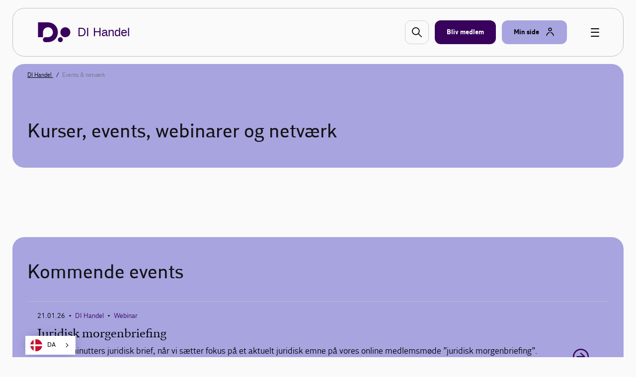

--- FILE ---
content_type: text/html; charset=utf-8
request_url: https://www.danskindustri.dk/brancher/di-handel/kurser?utm_source=hs_email&utm_medium=email&_hsenc=p2ANqtz-__wIxIFxVkTkKxnfVZ0iySImooejahXahYbIeGR2A7aPxXt_xUePSIzASXMaKdksjIjtjx
body_size: 8883
content:

<!DOCTYPE html>
<html class="no-js theme-didk2023" lang="da"  data-id="79eafa8f-5524-4226-8b91-a5337136810f" >
<head>
    <meta charset="utf-8">
    <meta http-equiv="X-UA-Compatible" content="IE=edge">

    <link rel="preload" href="/dist/css/styles.css?v=639038276780000000" as="style" />
    
        <link rel="preload" href="/dist/static/fonts/disans_rg-webfont.woff2" as="font" type="font/woff2" crossorigin />
        <link rel="preload" href="/dist/static/fonts/disans_dbd-webfont.woff2" as="font" type="font/woff2" crossorigin />
        <link rel="preload" href="/dist/static/fonts/disans_he-webfont.woff2" as="font" type="font/woff2" crossorigin />
        <link rel="preload" href="/dist/static/fonts/diserif_rg-webfont.woff2" as="font" type="font/woff2" crossorigin />
        <link rel="preload" href="/dist/static/fonts/diserif_bd-webfont.woff2" as="font" type="font/woff2" crossorigin />
        <link rel="preload" href="/dist/static/fonts/di_sans-book-webfont.woff2" as="font" type="font/woff2" crossorigin />
        <link rel="preload" href="/dist/static/fonts/diserif_it-webfont.woff2" as="font" type="font/woff2" crossorigin />
        <link rel="preload" href="/dist/static/fonts/DISansDisplay-Bold.otf" as="font" type="font/otf" crossorigin />
        <link rel="preload" href="/dist/static/fonts/DISansDisplay-Regular.otf" as="font" type="font/otf" crossorigin />
        <link rel="preload" href="/dist/static/fonts/DINumbersOffice-Medium.woff2" as="font" type="font/woff2" crossorigin />
    <link rel="preload" href="https://policy.app.cookieinformation.com/uc.js" data-culture="da" as="script" />
    <link rel="preload" href="/Scripts/js/Head.js?v=9wHl6qMUBeJdMuWHIMlsAG2BiWo" as="script" />
    <link rel="preload" href="/dist/js/VendorApp.js?v=20251219" as="script" />
    
    <link rel="dns-prefetch" href="//js-agent.newrelic.com"/>
    <link rel="dns-prefetch" href="//bam.nr-data.net"/>
    <link rel="stylesheet" href="/dist/css/styles.css?v=639038276780000000" /> 
    <link rel="stylesheet" href="/dist/css/print.css?v=KI1mzRgbjLklj_9xYzhg_1O5_pc" media="print" />

    <meta name="HandheldFriendly" content="True">
    <meta name="viewport" content="width=device-width, initial-scale=1, minimal-ui" />
    <script src="/Scripts/js/Head.js?v=9wHl6qMUBeJdMuWHIMlsAG2BiWo" async></script>
    

    <meta property="twitter:site" content="@DanskIndustri" />
    <link rel="icon" href="/favicon.ico?v=20230928" sizes="32x32">
    <link rel="icon" href="/icon.svg?v=20230928" type="image/svg+xml">
    <link rel="apple-touch-icon" href="/apple-touch-icon.png?v=20230928">
    <link rel="manifest" href="/manifest.json?v=20230928">


<title>Kurser i e-handel, marketing, B2B salg og kundeoplevelser - DI Handel</title>
<meta name="description" content="Styrk dine kompetencer med kurser i hele landet og online inden for e-handel, marketing, salg og kundeoplevelser. L&#xE6;s mere og tilmeld dig her." />
<link rel="canonical" href="https://www.danskindustri.dk/brancher/di-handel/kurser/" />
<meta property="og:title" content="Kurser i e-handel, marketing, B2B salg og kundeoplevelser - DI Handel" />
<meta property="og:description" content="Styrk dine kompetencer med kurser i hele landet og online inden for e-handel, marketing, salg og kundeoplevelser. L&#xE6;s mere og tilmeld dig her." />
<meta property="og:type" content="website" />
<meta property="og:url" content="https://www.danskindustri.dk/brancher/di-handel/kurser/" />
<meta property="twitter:url" content="https://www.danskindustri.dk/brancher/di-handel/kurser/" />
<meta property="twitter:creator" content="@DanskIndustri" />
<meta property="twitter:title" content="Kurser i e-handel, marketing, B2B salg og kundeoplevelser" />
<meta property="twitter:description" content="Styrk dine kompetencer med kurser i hele landet og online inden for e-handel, marketing, salg og kundeoplevelser. L&#xE6;s mere og tilmeld dig her." />
<meta property="og:image" content="https://www.danskindustri.dk/globalassets/brancher/di-handel/arrangementer/marketing-di-handel.jpg" />
<meta property="twitter:card" content="summary_large_image" />
<meta property="twitter:image" content="https://www.danskindustri.dk/globalassets/brancher/di-handel/arrangementer/marketing-di-handel.jpg" />
<meta property="twitter:image:alt" content="Marketing DI Handel.jpg" />
<meta name="robots" content="index, follow" />
<meta name="application-name" content="Kurser i e-handel, marketing, B2B salg og kundeoplevelser - DI Handel">
<meta name="msapplication-tooltip" content="Styrk dine kompetencer med kurser i hele landet og online inden for e-handel, marketing, salg og kundeoplevelser. L&#xE6;s mere og tilmeld dig her.">    <script id="CookieConsent" src="https://policy.app.cookieinformation.com/uc.js" data-culture="da" type="text/javascript"></script>
    <script>
!function(T,l,y){var S=T.location,k="script",D="instrumentationKey",C="ingestionendpoint",I="disableExceptionTracking",E="ai.device.",b="toLowerCase",w="crossOrigin",N="POST",e="appInsightsSDK",t=y.name||"appInsights";(y.name||T[e])&&(T[e]=t);var n=T[t]||function(d){var g=!1,f=!1,m={initialize:!0,queue:[],sv:"5",version:2,config:d};function v(e,t){var n={},a="Browser";return n[E+"id"]=a[b](),n[E+"type"]=a,n["ai.operation.name"]=S&&S.pathname||"_unknown_",n["ai.internal.sdkVersion"]="javascript:snippet_"+(m.sv||m.version),{time:function(){var e=new Date;function t(e){var t=""+e;return 1===t.length&&(t="0"+t),t}return e.getUTCFullYear()+"-"+t(1+e.getUTCMonth())+"-"+t(e.getUTCDate())+"T"+t(e.getUTCHours())+":"+t(e.getUTCMinutes())+":"+t(e.getUTCSeconds())+"."+((e.getUTCMilliseconds()/1e3).toFixed(3)+"").slice(2,5)+"Z"}(),iKey:e,name:"Microsoft.ApplicationInsights."+e.replace(/-/g,"")+"."+t,sampleRate:100,tags:n,data:{baseData:{ver:2}}}}var h=d.url||y.src;if(h){function a(e){var t,n,a,i,r,o,s,c,u,p,l;g=!0,m.queue=[],f||(f=!0,t=h,s=function(){var e={},t=d.connectionString;if(t)for(var n=t.split(";"),a=0;a<n.length;a++){var i=n[a].split("=");2===i.length&&(e[i[0][b]()]=i[1])}if(!e[C]){var r=e.endpointsuffix,o=r?e.location:null;e[C]="https://"+(o?o+".":"")+"dc."+(r||"services.visualstudio.com")}return e}(),c=s[D]||d[D]||"",u=s[C],p=u?u+"/v2/track":d.endpointUrl,(l=[]).push((n="SDK LOAD Failure: Failed to load Application Insights SDK script (See stack for details)",a=t,i=p,(o=(r=v(c,"Exception")).data).baseType="ExceptionData",o.baseData.exceptions=[{typeName:"SDKLoadFailed",message:n.replace(/\./g,"-"),hasFullStack:!1,stack:n+"\nSnippet failed to load ["+a+"] -- Telemetry is disabled\nHelp Link: https://go.microsoft.com/fwlink/?linkid=2128109\nHost: "+(S&&S.pathname||"_unknown_")+"\nEndpoint: "+i,parsedStack:[]}],r)),l.push(function(e,t,n,a){var i=v(c,"Message"),r=i.data;r.baseType="MessageData";var o=r.baseData;return o.message='AI (Internal): 99 message:"'+("SDK LOAD Failure: Failed to load Application Insights SDK script (See stack for details) ("+n+")").replace(/\"/g,"")+'"',o.properties={endpoint:a},i}(0,0,t,p)),function(e,t){if(JSON){var n=T.fetch;if(n&&!y.useXhr)n(t,{method:N,body:JSON.stringify(e),mode:"cors"});else if(XMLHttpRequest){var a=new XMLHttpRequest;a.open(N,t),a.setRequestHeader("Content-type","application/json"),a.send(JSON.stringify(e))}}}(l,p))}function i(e,t){f||setTimeout(function(){!t&&m.core||a()},500)}var e=function(){var n=l.createElement(k);n.src=h;var e=y[w];return!e&&""!==e||"undefined"==n[w]||(n[w]=e),n.onload=i,n.onerror=a,n.onreadystatechange=function(e,t){"loaded"!==n.readyState&&"complete"!==n.readyState||i(0,t)},n}();y.ld<0?l.getElementsByTagName("head")[0].appendChild(e):setTimeout(function(){l.getElementsByTagName(k)[0].parentNode.appendChild(e)},y.ld||0)}try{m.cookie=l.cookie}catch(p){}function t(e){for(;e.length;)!function(t){m[t]=function(){var e=arguments;g||m.queue.push(function(){m[t].apply(m,e)})}}(e.pop())}var n="track",r="TrackPage",o="TrackEvent";t([n+"Event",n+"PageView",n+"Exception",n+"Trace",n+"DependencyData",n+"Metric",n+"PageViewPerformance","start"+r,"stop"+r,"start"+o,"stop"+o,"addTelemetryInitializer","setAuthenticatedUserContext","clearAuthenticatedUserContext","flush"]),m.SeverityLevel={Verbose:0,Information:1,Warning:2,Error:3,Critical:4};var s=(d.extensionConfig||{}).ApplicationInsightsAnalytics||{};if(!0!==d[I]&&!0!==s[I]){var c="onerror";t(["_"+c]);var u=T[c];T[c]=function(e,t,n,a,i){var r=u&&u(e,t,n,a,i);return!0!==r&&m["_"+c]({message:e,url:t,lineNumber:n,columnNumber:a,error:i}),r},d.autoExceptionInstrumented=!0}return m}(y.cfg);function a(){y.onInit&&y.onInit(n)}(T[t]=n).queue&&0===n.queue.length?(n.queue.push(a),n.trackPageView({})):a()}(window,document,{src: "https://js.monitor.azure.com/scripts/b/ai.2.gbl.min.js", crossOrigin: "anonymous", cfg: {instrumentationKey: '49cbc170-01d1-4752-90cd-609e401f6261', disableCookiesUsage: false }});
</script>

    <script type="text/javascript" src="https://cdn.weglot.com/weglot.min.js"></script>
<script>
    Weglot.initialize({
        api_key: 'wg_c014f97a1bad92e8b9f5e46c4932f77f2'
    });
</script><!-- Google Tag Manager -->
<script>
!function(){"use strict";function l(e){for(var t=e,r=0,n=document.cookie.split(";");r<n.length;r++){var o=n[r].split("=");if(o[0].trim()===t)return o[1]}}function s(e){return localStorage.getItem(e)}function u(e){return window[e]}function A(e,t){e=document.querySelector(e);return t?null==e?void 0:e.getAttribute(t):null==e?void 0:e.textContent}var e=window,t=document,r="script",n="dataLayer",o="https://gtm.danskindustri.dk",a="",i="8bq8saflaekz",c="ca20b=aWQ9R1RNLVdNWkJWODg%3D&page=2",g="stapeUserId",v="",E="",d=!1;try{var d=!!g&&(m=navigator.userAgent,!!(m=new RegExp("Version/([0-9._]+)(.*Mobile)?.*Safari.*").exec(m)))&&16.4<=parseFloat(m[1]),f="stapeUserId"===g,I=d&&!f?function(e,t,r){void 0===t&&(t="");var n={cookie:l,localStorage:s,jsVariable:u,cssSelector:A},t=Array.isArray(t)?t:[t];if(e&&n[e])for(var o=n[e],a=0,i=t;a<i.length;a++){var c=i[a],c=r?o(c,r):o(c);if(c)return c}else console.warn("invalid uid source",e)}(g,v,E):void 0;d=d&&(!!I||f)}catch(e){console.error(e)}var m=e,g=(m[n]=m[n]||[],m[n].push({"gtm.start":(new Date).getTime(),event:"gtm.js"}),t.getElementsByTagName(r)[0]),v=I?"&bi="+encodeURIComponent(I):"",E=t.createElement(r),f=(d&&(i=8<i.length?i.replace(/([a-z]{8}$)/,"kp$1"):"kp"+i),!d&&a?a:o);E.async=!0,E.src=f+"/"+i+".js?"+c+v,null!=(e=g.parentNode)&&e.insertBefore(E,g)}();
</script>
<!-- End Google Tag Manager -->

</head>
<body data-diinternal="false">
    <!-- Google Tag Manager (noscript) -->
<noscript><iframe src='' height='0' width='0' style='display:none;visibility:hidden' data-category-consent='cookie_cat_marketing' data-consent-src='https://www.googletagmanager.com/ns.html?id=GTM-WMZBV88'></iframe></noscript>
<!-- End Google Tag Manager (noscript) -->

    

    <div class="page-wrapper">
            <div class="js--main-header">
                


<div class="slide-in js--menu">
    <div class="slide-in__inner">
        <div class="slide-in__close js--close-overlay"></div>
        <div class="slide-in__scrollable">
            <div class="slide-in__nav">
                <ul>
                        <li>
                            <a href="/brancher/di-handel/vision2030-for-fremtidens-handelsvirksomheder/" class="slide-in__nav-item" title="Vision2030: Bliv fremtidsparat">
                                Vision2030: Bliv fremtidsparat
                            </a>
                        </li>
                        <li>
                            <a href="/brancher/di-handel/inspiration-og-viden/" class="slide-in__nav-item" title="Inspiration og viden">
                                Inspiration og viden
                            </a>
                        </li>
                        <li>
                            <a href="/brancher/di-handel/nyheder/" class="slide-in__nav-item" title="Nyheder">
                                Nyheder
                            </a>
                        </li>
                        <li>
                            <a href="/brancher/di-handel/kurser/" class="slide-in__nav-item" title="Kurser, events, webinarer og netv&#xE6;rk">
                                Kurser, events, webinarer og netv&#xE6;rk
                            </a>
                        </li>
                        <li>
                            <a href="/brancher/di-handel/radgivning/" class="slide-in__nav-item" title="Juridisk support">
                                Juridisk support
                            </a>
                        </li>
                        <li>
                            <a href="/brancher/di-handel/bliv-medlem/" class="slide-in__nav-item" title="Medlemskab og fordele">
                                Medlemskab og fordele
                            </a>
                        </li>
                </ul>
            </div>
                <div class="slide-in__nav">
                    <ul>
                                <li>
                                    <a href="/om-di/kontakt-os/presse/" class="slide-in__nav-item slide-in__nav-item--small" title="Presse">
                                            <span class="icon">
                                                
    <svg class="svg-icon svg-icon--profile">
        <use xlink:href="/dist/svg/svg-sprite.svg?v=504911232000000000#profile"></use>
    </svg>

                                            </span>
                                        Presse
                                    </a>
                                </li>
                                <li>
                                    <a href="/om-di/kontakt-os/" class="slide-in__nav-item slide-in__nav-item--small" title="Kontakt os">
                                            <span class="icon">
                                                
    <svg class="svg-icon svg-icon--profile">
        <use xlink:href="/dist/svg/svg-sprite.svg?v=504911232000000000#profile"></use>
    </svg>

                                            </span>
                                        Kontakt os
                                    </a>
                                </li>
                                <li>
                                    <a href="/om-di/job-i-di/" class="slide-in__nav-item slide-in__nav-item--small" title="Job i DI">
                                            <span class="icon">
                                                
    <svg class="svg-icon svg-icon--profile">
        <use xlink:href="/dist/svg/svg-sprite.svg?v=504911232000000000#profile"></use>
    </svg>

                                            </span>
                                        Job i DI
                                    </a>
                                </li>
                                <li>
                                    <a href="/english/" class="slide-in__nav-item slide-in__nav-item--small" title="English">
                                            <span class="icon icon--full">
                                                
    <svg class="svg-icon svg-icon--flag_uk">
        <use xlink:href="/dist/svg/svg-sprite.svg?v=504911232000000000#flag_uk"></use>
    </svg>

                                            </span>
                                        English
                                    </a>
                                </li>
                            <li>
                                <a href="/brancher/di-handel/bliv-medlem/" class="slide-in__nav-item slide-in__nav-item--small" title="Bliv medlem">
                                    <span class="icon">
                                        
    <svg class="svg-icon svg-icon--industrienshus">
        <use xlink:href="/dist/svg/svg-sprite.svg?v=504911232000000000#industrienshus"></use>
    </svg>

                                    </span>
                                    Bliv medlem
                                </a>
                            </li>
                    </ul>
                </div>
        </div>
    </div>
</div>                <div class="sticky-menu js--sticky-menu is-home">
                    <div class="sticky-menu__inner js--sticky-menu-inner">



<header class="new-header new-header--bordered">
    <div class="w--lg">
        <div class="new-header__inner">
                <a class="button button--logo" href="/brancher/di-handel/" title="Til forsiden">
                    
    <svg class="svg-icon svg-icon--logo">
        <use xlink:href="/dist/svg/svg-sprite-v2.svg?v=504911232000000000#logo"></use>
    </svg>

                    <span class="text text--headline">DI Handel</span>
                </a>

                <a href="#" class="new-header__item new-header__item--bordered new-header__item--icon js--raffle-search-button">
                    
    <svg class="svg-icon svg-icon--search">
        <use xlink:href="/dist/svg/svg-sprite.svg?v=504911232000000000#search"></use>
    </svg>

                </a>
            
                <a href="/brancher/di-handel/bliv-medlem/" class="new-header__item new-header__item--bordered new-header__item--brand new-header__item--visible-desktop" title="Bliv medlem" >
                    <span class="text">Bliv medlem</span>
                </a>
            <span class="new-header__item-container">
                <a href="#" class="new-header__item new-header__item--bordered has-icon new-header__item--brand-light js--mysite-toggle" data-userid="">
                    <span class="text">Min side</span>

    <svg class="svg-icon svg-icon--staff">
        <use xlink:href="/dist/svg/svg-sprite-v2.svg?v=504911232000000000#staff"></use>
    </svg>
                </a>
                <div class="new-header__dropdown new-header__dropdown--tooltip js--mysite-tooltip">
                    <div class="new-header__dropdown__area">
                        <a href="#" class="new-header__dropdown__item new-header__dropdown__item--remarkable js--mysite-tooltip-toogle">
                            <span class="icon">
                                
    <svg class="svg-icon svg-icon--person">
        <use xlink:href="/dist/svg/svg-sprite.svg?v=504911232000000000#person"></use>
    </svg>

                            </span>
                            <span class="new-header__dropdown__title">
                                Velkommen tilbage
                            </span>
                            <span class="new-header__dropdown__text js--mysite-tooltip-number">
                                Der er 0 nye anbefalinger til dig
                            </span>
                        </a>
                    </div>
                </div>
                <div class="new-header__dropdown js--mysite">
                    <div class="new-header__dropdown__area">
                        <a href="https://dit.di.dk" class="new-header__dropdown__item new-header__dropdown__item--remarkable js--login-intent-mypage" target="_blank" data-datalayer-obj='{"event": "login_intent"}'>
                            <span class="icon">
                                
    <svg class="svg-icon svg-icon--person">
        <use xlink:href="/dist/svg/svg-sprite.svg?v=504911232000000000#person"></use>
    </svg>

                            </span>
                            <span class="new-header__dropdown__title">
                                Min side
                            </span>
                            <span class="new-header__dropdown__text">
F&#xE5; adgang til dine netv&#xE6;rk, tilmeldinger og &#xF8;vrige DI-services.                            </span>
                        </a>
                    </div>
                    <div class="new-header__dropdown__area js--mysite-recommendations" style="display: none;">
                        <div class="new-header__dropdown__item">
                            <span class="new-header__dropdown__title">
                                Anbefalet til dig
                            </span>
                            <span class="new-header__dropdown__number js--mysite-recommendations-number"></span>
                        </div>
                    </div>
                        <div class="new-header__dropdown__area">
                            <div class="new-header__dropdown__item">
                                <span class="new-header__dropdown__title">
                                    Ny hos DI?
                                </span>
                            </div>
                            <ul class="new-header__dropdown__item new-header__dropdown__item--list">
                                <li class="new-header__dropdown__list-item">
                                    <a href="https://dit.di.dk/Authorization/Create" class="js--login-intent-newuser" target="_blank" data-datalayer-obj='{"event": "login_intent"}'>
                                        Opret en ny bruger hvis du ikke allerede har et login
                                            
<span class="arrow ">
    <svg viewBox="0 0 34 34" xmlns="http://www.w3.org/2000/svg">
        <g fill-rule="evenodd">
            <path class="fill" d="M34 17c0 9.405-7.595 17-17 17-9.366 0-17-7.595-17-17C0 7.595 7.634 0 17 0c9.405 0 17 7.595 17 17zm-8.343 1.023c.315-.315.433-.708.433-1.023 0-.394-.118-.708-.433-1.023l-7.988-7.28c-.12-.158-.473-.354-.827-.354-.71 0-1.338.63-1.338 1.298 0 .277.078.67.393.946l5.746 5.076H9.05c-.668 0-1.298.63-1.298 1.338 0 .708.63 1.26 1.3 1.26h12.592l-5.746 5.154c-.315.236-.393.63-.393.945 0 .668.63 1.297 1.338 1.297.393 0 .747-.236.944-.393l7.87-7.24z" />
            <path class="border" d="M34 17c0-9.405-7.595-17-17-17C7.634 0 0 7.595 0 17c0 9.405 7.634 17 17 17 9.405 0 17-7.595 17-17zm-2.715 0c0 7.87-6.375 14.245-14.285 14.245C9.13 31.245 2.794 24.87 2.794 17 2.794 9.13 9.13 2.794 17 2.794c7.91 0 14.285 6.336 14.285 14.206z" />
            <path d="M25.657 18.023c.315-.315.433-.708.433-1.023 0-.394-.118-.708-.433-1.023l-7.988-7.28c-.12-.158-.473-.354-.827-.354-.71 0-1.338.63-1.338 1.298 0 .277.078.67.393.946l5.746 5.076H9.05c-.668 0-1.298.63-1.298 1.338 0 .708.63 1.26 1.3 1.26h12.592l-5.746 5.154c-.315.236-.393.63-.393.945 0 .668.63 1.297 1.338 1.297.393 0 .747-.236.944-.393l7.87-7.24z" class="arrow-shape" />
        </g>
    </svg>
</span>
                                    </a>
                                </li>
                            </ul>
                        </div>
                </div>
            </span>
            <a href="javascript:" class="button button--burger js--burger">
                <span></span>
            </a>
        </div>
    </div>
</header>

                    </div>
                </div>
            </div>
        <main>
            <!-- ArrangementFrontPage/index.cshtml -->
<section class="section">
    



            <div class="deck deck--slim deck--brand-light">
                <div class="w--lg">
                <nav class="breadcrumbs">
                    <ul class="breadcrumbs__list v--desktop-only">
                            <li class="breadcrumbs__item">
                                    <a href="/brancher/di-handel/">
                                        DI Handel
                                    </a>
                            </li>
                            <li class="breadcrumbs__item">
Events &amp; netv&#xE6;rk                            </li>
                    </ul>

                </nav>
                    </div>
                </div>
    <div class="deck deck--brand-light deck--header">
        <div class="w--md">
                <h1 class="title-md">
                    Kurser, events, webinarer og netv&#xE6;rk
                </h1>
        </div>
    </div>




</section>


<section class="section">
    <div class="deck">
        <div class="w--md">
            <div class="rich-text rich-text--initial article article--no-initial">
                

            </div>
        </div>
    </div>
</section>

<section class="section">
    <div class="deck deck--brand-light deck--above">
        <div class="w--md form">
            <div class="form__section form__section--horizontal">
                <div class="flex-grid">
                    <div class="flex-grid__col flex-grid__col--12 flex-grid__col--md-6 banner-title">
                        <h2>Kommende events</h2>
                    </div>
                </div>
            </div>
        </div>
    </div>
    <div class="deck deck--brand-light">
        <div class="w--md">
            <ul class="abstract-list js--read-more ab97793f4-246b-44e1-99f6-e43cf5b8241c" data-readMoreDataType="html">
                

        <li class="abstract-list__item abstract-list__item--no-image">
            <div class="abstract-list__item__content">
                <p class="meta"><strong>21.01.26</strong><em> &bull;</em><a href='https://www.danskindustri.dk/brancher/di-handel/'><strong>DI Handel</strong ></a><em> &bull;</em><a href='https://www.danskindustri.dk/brancher/di-handel/kurser/'><strong>Webinar</strong ></a></p>
                <a class="button" href="https://www.danskindustri.dk/brancher/di-handel/kurser/events/juridisk-morgenbriefing/">
                    <h3 class="abstract-list__item__content__head">
                        Juridisk morgenbriefing
                    </h3>
                    <p class="abstract-list__item__content__body">F&#xE5; et 45 minutters juridisk brief, n&#xE5;r vi s&#xE6;tter fokus p&#xE5; et aktuelt juridisk emne p&#xE5; vores online medlemsm&#xF8;de &#x201D;juridisk morgenbriefing&#x201D;. Medlemsm&#xF8;det er kun for DI Handel medlemmer og er i et uformelt format, hvor vi b&#xE5;de kan skrive godmorgen til hinanden og du/I stille sp&#xF8;rgsm&#xE5;l undervejs. </p>
                </a>
                <div class="tags">
                    <ul class="tags__list">
                            <li class="tags__list__item"><a href="/arrangementer/?TopicFilter=33" class="button button--tag">Handel</a></li>
                            <li class="tags__list__item"><a href="/arrangementer/?TopicFilter=302" class="button button--tag">Jura</a></li>
                            <li class="tags__list__item"><a href="/arrangementer/?TopicFilter=9" class="button button--tag">Digitalisering</a></li>
                            <li class="tags__list__item"><a href="/arrangementer/?TopicFilter=274" class="button button--tag">Erhvervsjura</a></li>
                    </ul>
                </div>
            </div>
            <a class="button arrow__wrapper" href="https://www.danskindustri.dk/brancher/di-handel/kurser/events/juridisk-morgenbriefing/">
                    
<span class="arrow arrow--colored">
    <svg viewBox="0 0 34 34" xmlns="http://www.w3.org/2000/svg">
        <g fill-rule="evenodd">
            <path class="fill" d="M34 17c0 9.405-7.595 17-17 17-9.366 0-17-7.595-17-17C0 7.595 7.634 0 17 0c9.405 0 17 7.595 17 17zm-8.343 1.023c.315-.315.433-.708.433-1.023 0-.394-.118-.708-.433-1.023l-7.988-7.28c-.12-.158-.473-.354-.827-.354-.71 0-1.338.63-1.338 1.298 0 .277.078.67.393.946l5.746 5.076H9.05c-.668 0-1.298.63-1.298 1.338 0 .708.63 1.26 1.3 1.26h12.592l-5.746 5.154c-.315.236-.393.63-.393.945 0 .668.63 1.297 1.338 1.297.393 0 .747-.236.944-.393l7.87-7.24z" />
            <path class="border" d="M34 17c0-9.405-7.595-17-17-17C7.634 0 0 7.595 0 17c0 9.405 7.634 17 17 17 9.405 0 17-7.595 17-17zm-2.715 0c0 7.87-6.375 14.245-14.285 14.245C9.13 31.245 2.794 24.87 2.794 17 2.794 9.13 9.13 2.794 17 2.794c7.91 0 14.285 6.336 14.285 14.206z" />
            <path d="M25.657 18.023c.315-.315.433-.708.433-1.023 0-.394-.118-.708-.433-1.023l-7.988-7.28c-.12-.158-.473-.354-.827-.354-.71 0-1.338.63-1.338 1.298 0 .277.078.67.393.946l5.746 5.076H9.05c-.668 0-1.298.63-1.298 1.338 0 .708.63 1.26 1.3 1.26h12.592l-5.746 5.154c-.315.236-.393.63-.393.945 0 .668.63 1.297 1.338 1.297.393 0 .747-.236.944-.393l7.87-7.24z" class="arrow-shape" />
        </g>
    </svg>
</span>
            </a>
        </li>
        <li class="abstract-list__item abstract-list__item--no-image">
            <div class="abstract-list__item__content">
                <p class="meta"><strong>03.03.26</strong><em> &bull;</em><a href='https://www.danskindustri.dk/brancher/di-handel/'><strong>DI Handel</strong ></a><em> &bull;</em><a href='https://www.danskindustri.dk/brancher/di-handel/kurser/'><strong>Webinar</strong ></a></p>
                <a class="button" href="https://www.danskindustri.dk/brancher/di-handel/kurser/events/velkommen-til-di-handel--kom-i-gang-med-dit-medlemskab/">
                    <h3 class="abstract-list__item__content__head">
                        Velkommen til DI Handel &#x2013; Kom i gang med dit medlemskab
                    </h3>
                    <p class="abstract-list__item__content__body">Er din virksomhed nyligt blevet medlem af DI Handel eller er du nyansat i &#xE9;n af vores medlemsvirksomheder og har brug for en indflyvning til alle de medlemsservices, du kan g&#xF8;re brug af? S&#xE5; kom med til vores velkomstm&#xF8;de den 10. december.</p>
                </a>
                <div class="tags">
                    <ul class="tags__list">
                            <li class="tags__list__item"><a href="/arrangementer/?TopicFilter=33" class="button button--tag">Handel</a></li>
                            <li class="tags__list__item"><a href="/arrangementer/?TopicFilter=34" class="button button--tag">E-commerce</a></li>
                            <li class="tags__list__item"><a href="/arrangementer/?TopicFilter=272" class="button button--tag">Kundeoplevelser</a></li>
                            <li class="tags__list__item"><a href="/arrangementer/?TopicFilter=120" class="button button--tag">Salg</a></li>
                            <li class="tags__list__item"><a href="/arrangementer/?TopicFilter=121" class="button button--tag">Marketing</a></li>
                    </ul>
                </div>
            </div>
            <a class="button arrow__wrapper" href="https://www.danskindustri.dk/brancher/di-handel/kurser/events/velkommen-til-di-handel--kom-i-gang-med-dit-medlemskab/">
                    
<span class="arrow arrow--colored">
    <svg viewBox="0 0 34 34" xmlns="http://www.w3.org/2000/svg">
        <g fill-rule="evenodd">
            <path class="fill" d="M34 17c0 9.405-7.595 17-17 17-9.366 0-17-7.595-17-17C0 7.595 7.634 0 17 0c9.405 0 17 7.595 17 17zm-8.343 1.023c.315-.315.433-.708.433-1.023 0-.394-.118-.708-.433-1.023l-7.988-7.28c-.12-.158-.473-.354-.827-.354-.71 0-1.338.63-1.338 1.298 0 .277.078.67.393.946l5.746 5.076H9.05c-.668 0-1.298.63-1.298 1.338 0 .708.63 1.26 1.3 1.26h12.592l-5.746 5.154c-.315.236-.393.63-.393.945 0 .668.63 1.297 1.338 1.297.393 0 .747-.236.944-.393l7.87-7.24z" />
            <path class="border" d="M34 17c0-9.405-7.595-17-17-17C7.634 0 0 7.595 0 17c0 9.405 7.634 17 17 17 9.405 0 17-7.595 17-17zm-2.715 0c0 7.87-6.375 14.245-14.285 14.245C9.13 31.245 2.794 24.87 2.794 17 2.794 9.13 9.13 2.794 17 2.794c7.91 0 14.285 6.336 14.285 14.206z" />
            <path d="M25.657 18.023c.315-.315.433-.708.433-1.023 0-.394-.118-.708-.433-1.023l-7.988-7.28c-.12-.158-.473-.354-.827-.354-.71 0-1.338.63-1.338 1.298 0 .277.078.67.393.946l5.746 5.076H9.05c-.668 0-1.298.63-1.298 1.338 0 .708.63 1.26 1.3 1.26h12.592l-5.746 5.154c-.315.236-.393.63-.393.945 0 .668.63 1.297 1.338 1.297.393 0 .747-.236.944-.393l7.87-7.24z" class="arrow-shape" />
        </g>
    </svg>
</span>
            </a>
        </li>
        <li class="abstract-list__item abstract-list__item--no-image">
            <div class="abstract-list__item__content">
                <p class="meta"><strong>04.03.26</strong><em> &bull;</em><a href='https://www.danskindustri.dk/brancher/di-handel/'><strong>DI Handel</strong ></a><em> &bull;</em><a href='https://www.danskindustri.dk/brancher/di-handel/kurser/'><strong>Webinar</strong ></a></p>
                <a class="button" href="https://www.danskindustri.dk/brancher/di-handel/kurser/webinarer/vind-salget-sadan-matcher-du-indkobernes-behov/">
                    <h3 class="abstract-list__item__content__head">
                        Vind salget: S&#xE5;dan matcher du indk&#xF8;bernes behov
                    </h3>
                    <p class="abstract-list__item__content__body">Oplever du ogs&#xE5;, at indk&#xF8;b er mere datafokuseret end salg, og ofte forventer mere, end du kan levere? S&#xE5; er du langt fra den eneste. Salg handler nemlig ikke l&#xE6;ngere om relationer, alene. Men om at dokumentere v&#xE6;rdi sort p&#xE5; hvidt. Og her kommer salget ofte til kort. </p>
                </a>
                <div class="tags">
                    <ul class="tags__list">
                            <li class="tags__list__item"><a href="/arrangementer/?TopicFilter=33" class="button button--tag">Handel</a></li>
                            <li class="tags__list__item"><a href="/arrangementer/?TopicFilter=272" class="button button--tag">Kundeoplevelser</a></li>
                            <li class="tags__list__item"><a href="/arrangementer/?TopicFilter=120" class="button button--tag">Salg</a></li>
                    </ul>
                </div>
            </div>
            <a class="button arrow__wrapper" href="https://www.danskindustri.dk/brancher/di-handel/kurser/webinarer/vind-salget-sadan-matcher-du-indkobernes-behov/">
                    
<span class="arrow arrow--colored">
    <svg viewBox="0 0 34 34" xmlns="http://www.w3.org/2000/svg">
        <g fill-rule="evenodd">
            <path class="fill" d="M34 17c0 9.405-7.595 17-17 17-9.366 0-17-7.595-17-17C0 7.595 7.634 0 17 0c9.405 0 17 7.595 17 17zm-8.343 1.023c.315-.315.433-.708.433-1.023 0-.394-.118-.708-.433-1.023l-7.988-7.28c-.12-.158-.473-.354-.827-.354-.71 0-1.338.63-1.338 1.298 0 .277.078.67.393.946l5.746 5.076H9.05c-.668 0-1.298.63-1.298 1.338 0 .708.63 1.26 1.3 1.26h12.592l-5.746 5.154c-.315.236-.393.63-.393.945 0 .668.63 1.297 1.338 1.297.393 0 .747-.236.944-.393l7.87-7.24z" />
            <path class="border" d="M34 17c0-9.405-7.595-17-17-17C7.634 0 0 7.595 0 17c0 9.405 7.634 17 17 17 9.405 0 17-7.595 17-17zm-2.715 0c0 7.87-6.375 14.245-14.285 14.245C9.13 31.245 2.794 24.87 2.794 17 2.794 9.13 9.13 2.794 17 2.794c7.91 0 14.285 6.336 14.285 14.206z" />
            <path d="M25.657 18.023c.315-.315.433-.708.433-1.023 0-.394-.118-.708-.433-1.023l-7.988-7.28c-.12-.158-.473-.354-.827-.354-.71 0-1.338.63-1.338 1.298 0 .277.078.67.393.946l5.746 5.076H9.05c-.668 0-1.298.63-1.298 1.338 0 .708.63 1.26 1.3 1.26h12.592l-5.746 5.154c-.315.236-.393.63-.393.945 0 .668.63 1.297 1.338 1.297.393 0 .747-.236.944-.393l7.87-7.24z" class="arrow-shape" />
        </g>
    </svg>
</span>
            </a>
        </li>
        <li class="abstract-list__read-more-bar abstract-list__read-more-bar--no-border  js--read-more-bar" data-readMoreFetchUrl="/ProductListBlock/ReadMore?listBlockId=50964&amp;page=2&amp;types=&amp;pageId=41690">
            <a href="javascript:" class="js--read-more-fetch">Vis flere</a>
        </li>

            </ul>
        </div>
    </div>
</section>

<br/>



<!-- HeadingBlock.cshtml -->
<section class="section">
    <div class="w--md">
        <div class="flex-grid">
            <div class="flex-grid__col flex-grid__col--12 flex-grid__col--md-7">
                <div class="banner-title">
                    <h2>Netværk og udvalg</h2>
                </div>
            </div>
        </div>
    </div>
</section>

    <section class="section">
        <div class="deck deck--margin-bottom">
                <div class="w--md">
                    
    <nav class="sub-entry-navigation-v2">
            <a href="/brancher/di-handel/kurser/netvark/marketingnetvark/" class="sub-entry-navigation-v2__item will-animate"  data-animtype="fadeup" data-animdelay="0">
                <div class="sub-entry-navigation-v2__item__inner">
                    <h4 class="sub-entry-navigation-v2__item__title">
                        Marketingnetv&#xE6;rk
                    </h4>
                </div>
                <div class="sub-entry-navigation-v2__item__arrow">
                    
    <svg class="svg-icon svg-icon--arrow">
        <use xlink:href="/dist/svg/svg-sprite-v2.svg?v=504911232000000000#arrow"></use>
    </svg>

                </div>
            </a>
            <a href="/brancher/di-handel/kurser/netvark/b2bsalgsnetvaerk/" class="sub-entry-navigation-v2__item will-animate"  data-animtype="fadeup" data-animdelay="0.1">
                <div class="sub-entry-navigation-v2__item__inner">
                    <h4 class="sub-entry-navigation-v2__item__title">
                        Salgsnetv&#xE6;rk
                    </h4>
                </div>
                <div class="sub-entry-navigation-v2__item__arrow">
                    
    <svg class="svg-icon svg-icon--arrow">
        <use xlink:href="/dist/svg/svg-sprite-v2.svg?v=504911232000000000#arrow"></use>
    </svg>

                </div>
            </a>
            <a href="/brancher/di-handel/kurser/netvark/udbudspanelet/" class="sub-entry-navigation-v2__item will-animate"  data-animtype="fadeup" data-animdelay="0.2">
                <div class="sub-entry-navigation-v2__item__inner">
                    <h4 class="sub-entry-navigation-v2__item__title">
                        Udbudspanelet
                    </h4>
                </div>
                <div class="sub-entry-navigation-v2__item__arrow">
                    
    <svg class="svg-icon svg-icon--arrow">
        <use xlink:href="/dist/svg/svg-sprite-v2.svg?v=504911232000000000#arrow"></use>
    </svg>

                </div>
            </a>
            <a href="/brancher/di-handel/om-di-handel/udvalget-for-digital-forretningsudvikling/" class="sub-entry-navigation-v2__item will-animate"  data-animtype="fadeup" data-animdelay="0.30000000000000004">
                <div class="sub-entry-navigation-v2__item__inner">
                    <h4 class="sub-entry-navigation-v2__item__title">
                        Udvalget for digital forretningsudvikling
                    </h4>
                </div>
                <div class="sub-entry-navigation-v2__item__arrow">
                    
    <svg class="svg-icon svg-icon--arrow">
        <use xlink:href="/dist/svg/svg-sprite-v2.svg?v=504911232000000000#arrow"></use>
    </svg>

                </div>
            </a>
            <a href="/brancher/di-handel/kurser/netvark/netvaerk-for-esg-og-baeredygtighed/" class="sub-entry-navigation-v2__item will-animate"  target="_blank" rel="noopener" data-animtype="fadeup" data-animdelay="0.4">
                <div class="sub-entry-navigation-v2__item__inner">
                    <h4 class="sub-entry-navigation-v2__item__title">
                        Netv&#xE6;rk for ESG og b&#xE6;redygtighed
                    </h4>
                </div>
                <div class="sub-entry-navigation-v2__item__arrow">
                    
    <svg class="svg-icon svg-icon--arrow">
        <use xlink:href="/dist/svg/svg-sprite-v2.svg?v=504911232000000000#arrow"></use>
    </svg>

                </div>
            </a>
            <a href="/brancher/di-handel/kurser/netvark/logistik/" class="sub-entry-navigation-v2__item will-animate"  target="_blank" rel="noopener" data-animtype="fadeup" data-animdelay="0.5">
                <div class="sub-entry-navigation-v2__item__inner">
                    <h4 class="sub-entry-navigation-v2__item__title">
                        Logistik &amp; Supply Chain Management
                    </h4>
                </div>
                <div class="sub-entry-navigation-v2__item__arrow">
                    
    <svg class="svg-icon svg-icon--arrow">
        <use xlink:href="/dist/svg/svg-sprite-v2.svg?v=504911232000000000#arrow"></use>
    </svg>

                </div>
            </a>
            <a href="/brancher/di-handel/kurser/events/juridisk-morgenbriefing/" class="sub-entry-navigation-v2__item will-animate"  target="_blank" rel="noopener" data-animtype="fadeup" data-animdelay="0.6">
                <div class="sub-entry-navigation-v2__item__inner">
                    <h4 class="sub-entry-navigation-v2__item__title">
                        Juridisk morgenbriefing
                    </h4>
                </div>
                <div class="sub-entry-navigation-v2__item__arrow">
                    
    <svg class="svg-icon svg-icon--arrow">
        <use xlink:href="/dist/svg/svg-sprite-v2.svg?v=504911232000000000#arrow"></use>
    </svg>

                </div>
            </a>
    </nav>

                </div>
        </div>
    </section>

<section class="section">
    <div class="deck">
        <div class="w--md">
            <div class="cta-banner">
                <div class="flex-grid">
                    <div class="flex-grid__col flex-grid__col--12 flex-grid__col--md-6 banner-title">
                            <h2>STYRK DIN FAGLIGE PROFIL</h2>
                            <p>
                                <span>Marketing, salg, e-business og kundeadf&#xE6;rd. F&#xE5; unik viden og erfaringer gennem nyheder, analyser og events fra specialister, ligesindede handelsvirksomheder og DI Handel hver uge.</span>
                            </p>

                    </div>
                    <div class="flex-grid__col flex-grid__col--12 flex-grid__col--md-6 cta-banner__action">

<a href="/brancher/di-handel/nyheder/di-handel-nyhedsbrev/" class="button button--primary button--large"  >
    <span class="text">Ja tak, giv mig unik viden</span>
</a>                    </div>
                </div>
            </div>
        </div>
    </div>
</section>



            
        </main>

<!-- CampaignFooter.cshtml -->
<footer class="main-footer main-footer--simple">
    <div class="w--lg">
        <div class="flex-grid">
            <div class="main-footer__column flex-grid__col flex-grid__col--12 flex-grid__col--sm-3">
                <span class="main-footer__logo">
                    <div class="icon">

    <svg class="svg-icon svg-icon--logo">
        <use xlink:href="/dist/svg/svg-sprite-v2.svg?v=504911232000000000#logo"></use>
    </svg>
                    </div>
                </span>
                <span>
                    <a href="/" class="button">G&#xE5; til di.dk</a>
                </span>
            </div>
            <div class="main-footer__column flex-grid__col flex-grid__col--12 flex-grid__col--sm-6 align-center--text">
                <p>H.C.Andersens Boulevard 18, 1553 K&oslash;benhavn V</p>
            </div>
            <div class="main-footer__column flex-grid__col flex-grid__col--12 flex-grid__col--sm-3 align-right">

                <a class="button button--link has-icon yourDI-link" href="/om-di/privatlivspolitik/">
                    <span class="text">Se DI&#x27;s privatlivspolitik</span>
                    <span class="arrow icon">
                        <svg viewBox="0 0 34 34" xmlns="http://www.w3.org/2000/svg">
                            <g fill-rule="evenodd">
                                <path class="fill" d="M34 17c0 9.405-7.595 17-17 17-9.366 0-17-7.595-17-17C0 7.595 7.634 0 17 0c9.405 0 17 7.595 17 17zm-8.343 1.023c.315-.315.433-.708.433-1.023 0-.394-.118-.708-.433-1.023l-7.988-7.28c-.12-.158-.473-.354-.827-.354-.71 0-1.338.63-1.338 1.298 0 .277.078.67.393.946l5.746 5.076H9.05c-.668 0-1.298.63-1.298 1.338 0 .708.63 1.26 1.3 1.26h12.592l-5.746 5.154c-.315.236-.393.63-.393.945 0 .668.63 1.297 1.338 1.297.393 0 .747-.236.944-.393l7.87-7.24z"></path>

                                <path class="border" d="M34 17c0-9.405-7.595-17-17-17C7.634 0 0 7.595 0 17c0 9.405 7.634 17 17 17 9.405 0 17-7.595 17-17zm-2.715 0c0 7.87-6.375 14.245-14.285 14.245C9.13 31.245 2.794 24.87 2.794 17 2.794 9.13 9.13 2.794 17 2.794c7.91 0 14.285 6.336 14.285 14.206z"></path>

                                <path d="M25.657 18.023c.315-.315.433-.708.433-1.023 0-.394-.118-.708-.433-1.023l-7.988-7.28c-.12-.158-.473-.354-.827-.354-.71 0-1.338.63-1.338 1.298 0 .277.078.67.393.946l5.746 5.076H9.05c-.668 0-1.298.63-1.298 1.338 0 .708.63 1.26 1.3 1.26h12.592l-5.746 5.154c-.315.236-.393.63-.393.945 0 .668.63 1.297 1.338 1.297.393 0 .747-.236.944-.393l7.87-7.24z" class="arrow-shape"></path>
                            </g>
                        </svg>
                    </span>
                </a>
            </div>
        </div>
    </div>
</footer>    </div>
    

    <script src="/dist/js/VendorApp.js?v=20251219" async></script>

    <script type='text/javascript'>
/*<![CDATA[*/
window.addEventListener('load', function () {
di.cookieConsent.handleMarketing(function () {
(function() {
var sz = document.createElement('script'); sz.type = 'text/javascript'; sz.async = true;
sz.src = '//siteimproveanalytics.com/js/siteanalyze_358440.js';
var s = document.getElementsByTagName('script')[0]; s.parentNode.insertBefore(sz, s);
})();
});
});
/*]]>*/
</script>

    <script defer="defer" src="/Util/Find/epi-util/find.js"></script>
<script>
document.addEventListener('DOMContentLoaded',function(){if(typeof FindApi === 'function'){var api = new FindApi();api.setApplicationUrl('/');api.setServiceApiBaseUrl('/find_v2/');api.processEventFromCurrentUri();api.bindWindowEvents();api.bindAClickEvent();api.sendBufferedEvents();}})
</script>

</body>
</html>